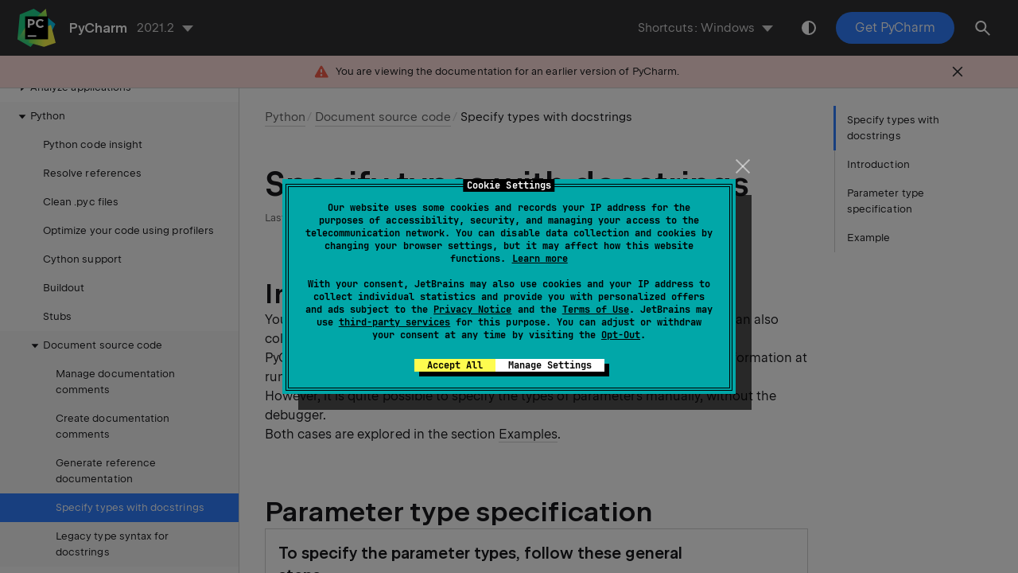

--- FILE ---
content_type: text/html
request_url: https://www.jetbrains.com/help/pycharm/2021.2/using-docstrings-to-specify-types.html
body_size: 4400
content:
<!DOCTYPE html SYSTEM "about:legacy-compat"><html lang="en-US" data-colors-preset="contrast" data-primary-color="#307FFF"><head><meta charset="UTF-8"></meta><meta name="robots" content="noindex"></meta>  <meta name="built-on" content="2021-12-22T05:26:24.512152"><meta name="build-number" content="6317">       <script>(function(w,d,s,l,i){w[l]=w[l]||[];w[l].push({'gtm.start': new Date().getTime(),event:'gtm.js'});var f=d.getElementsByTagName(s)[0], j=d.createElement(s),dl=l!='dataLayer'?'&amp;l='+l:'';j.async=true;j.src= '//www.googletagmanager.com/gtm.js?id='+i+dl;f.parentNode.insertBefore(j,f);})(window,document,'script','dataLayer','GTM-5P98');</script><script src="https://resources.jetbrains.com/storage/help-app/v3/analytics.js"></script>  <title>Specify types with docstrings | PyCharm</title>   <link href="https://resources.jetbrains.com/storage/help-app/v3/app.css" rel="stylesheet">   <link rel="apple-touch-icon" sizes="180x180" href="https://resources.jetbrains.com/storage/products/jetbrains/img/icons/apple-touch-icon.png"><link rel="icon" href="https://resources.jetbrains.com/storage/products/jetbrains/img/icons/favicon.ico" sizes="any"><link rel="icon" href="https://resources.jetbrains.com/storage/products/jetbrains/img/icons/icon.svg" type="image/svg+xml"><link rel="icon" href="https://resources.jetbrains.com/storage/products/jetbrains/img/icons/favicon.ico" sizes="any"><link rel="icon" href="https://resources.jetbrains.com/storage/products/jetbrains/img/icons/icon.svg" type="image/svg+xml"><link rel="manifest" href="https://www.jetbrains.com/site.webmanifest"><meta name="msapplication-TileColor" content="#000000"/><meta name="msapplication-TileImage" content="https://resources.jetbrains.com/storage/ui/favicons/mstile-144x144.png"/><meta name="msapplication-square70x70logo" content="https://resources.jetbrains.com/storage/ui/favicons/mstile-70x70.png"/><meta name="msapplication-square150x150logo" content="https://resources.jetbrains.com/storage/ui/favicons/mstile-150x150.png"/><meta name="msapplication-wide310x150logo" content="https://resources.jetbrains.com/storage/ui/favicons/mstile-310x150.png"/><meta name="msapplication-square310x310logo" content="https://resources.jetbrains.com/storage/ui/favicons/mstile-310x310.png"/>  <meta name="image" content="https://resources.jetbrains.com/storage/products/pycharm/img/meta/preview.png"><!-- Open Graph --><meta property="og:title" content="Specify types with docstrings | PyCharm"/><meta property="og:description" content=""/><meta property="og:image" content="https://resources.jetbrains.com/storage/products/pycharm/img/meta/preview.png"/><meta property="og:site_name" content="PyCharm Help"/><meta property="og:type" content="website"/><meta property="og:locale" content="en_US"/><meta property="og:url" content="https://www.jetbrains.com/help/pycharm/2021.2/using-docstrings-to-specify-types.html"/><!-- End Open Graph --><!-- Twitter Card --><meta name="twitter:card" content="summary_large_image"><meta name="twitter:site" content="@pycharm"><meta name="twitter:title" content="Specify types with docstrings | PyCharm"><meta name="twitter:description" content=""><meta name="twitter:creator" content="@pycharm"><meta name="twitter:image:src" content="https://resources.jetbrains.com/storage/products/pycharm/img/meta/preview.png"><!-- End Twitter Card --><!-- Schema.org WebPage --><script type="application/ld+json"> { "@context": "http://schema.org", "@type": "WebPage", "@id": "https://www.jetbrains.com/help/pycharm/2021.2/using-docstrings-to-specify-types.html#webpage", "url": "https://www.jetbrains.com/help/pycharm/2021.2/using-docstrings-to-specify-types.html", "name": "Specify types with docstrings | PyCharm", "description": "", "image": "https://resources.jetbrains.com/storage/products/pycharm/img/meta/preview.png", "inLanguage":"en-US" }</script><!-- End Schema.org --><!-- Schema.org WebSite --><script type="application/ld+json"> { "@type": "WebSite", "@id": "https://www.jetbrains.com/help/pycharm/#website", "url": "https://www.jetbrains.com/help/pycharm/", "name": "PyCharm Help" }</script><!-- End Schema.org --></head>    <body data-id="Using_Docstrings_to_Specify_Types" data-main-title="Specify types with docstrings" data-article-props="{&quot;seeAlso&quot;:[{&quot;title&quot;:&quot;Language and Framework-Specific Guidelines&quot;,&quot;links&quot;:[{&quot;url&quot;:&quot;type-hinting-in-product.html&quot;,&quot;text&quot;:&quot;Type hinting in PyCharm&quot;},{&quot;url&quot;:&quot;debugger-python.html&quot;,&quot;text&quot;:&quot;Python Debugger&quot;}]}],&quot;seeAlsoStyle&quot;:&quot;links&quot;}"  data-template="article"  data-breadcrumbs="Python.xml|Python///Documenting_Source_Code.xml|Document source code"  >  <div class="wrapper"><main class="panel _main"><header class="panel__header"><div class="container"><h3>PyCharm 2021.2 Help</h3><div class="shortcuts-switcher"><label for="switch-shortcuts">Keymap:</label><select class="select _shortcuts" height="1" id="switch-shortcuts">   <option data-group="secondary" value="secondary_emacs" > Emacs </option>  <option data-group="secondary" value="secondary_intellij_idea_classic" > IntelliJ IDEA Classic </option>  <option data-group="secondary" value="secondary_macos"  selected > macOS </option>  <option data-group="secondary" value="secondary_macos_system_shortcuts" > macOS System Shortcuts </option>  <option data-group="secondary" value="secondary_sublime_text" > Sublime Text </option>  <option data-group="secondary" value="secondary_sublime_text_macos" > Sublime Text (macOS) </option>    <option data-group="primary" value="primary_emacs" > Emacs </option>  <option data-group="primary" value="primary_sublime_text" > Sublime Text </option>  <option data-group="primary" value="primary_windows"  selected > Windows </option>   </select></div><div class="panel-trigger"></div></div></header><section class="panel__content"><div class="container"><article class="article" data-shortcut-switcher="inactive"><h1 data-toc="Using_Docstrings_to_Specify_Types" id="Using_Docstrings_to_Specify_Types.xml"  >Specify types with docstrings</h1><section class="chapter"  ><h2 id="intro" data-toc="Using_Docstrings_to_Specify_Types#intro"  >Introduction</h2><p id="98574f81" >You debug your code permanently, and now in the course of debugging you can also collect type information and specify these types in docstrings.</p><p id="52653823" >PyCharm provides an intention action that makes it possible to collect type information at runtime, and define type specifications.</p><p id="5b028666" >However, it is quite possible to specify the types of parameters manually, without the debugger.</p><p id="900a9117" >Both cases are explored in the section <a href="#example" id="704fc038"   >Examples</a>.</p></section><section class="chapter"  ><h2 id="param-type-specification" data-toc="Using_Docstrings_to_Specify_Types#param-type-specification"  >Parameter type specification</h2><section class="procedure-steps"  > <h3 id="1543c074" data-toc="Using_Docstrings_to_Specify_Types#1543c074" >To specify the parameter types, follow these general steps</h3> <ol class="list _decimal"><li class="list__item" id="3aa8d07e" ><p id="a2ae5a26" >Press <kbd  data-secondary_macos="⌘ ," data-primary_windows="Ctrl+Alt+S" data-secondary_emacs="⌃ ⌥ S" data-secondary_sublime_text_macos="⌘ ," data-secondary_macos_system_shortcuts="⌘ ," data-secondary_sublime_text="⌃ ⌥ S" data-primary_sublime_text="Ctrl+Alt+S" data-secondary_intellij_idea_classic="⌘ ," data-primary_emacs="Ctrl+Alt+S" id="ddd630d4" >Ctrl+Alt+S</kbd> and go to <span class="menupath " id="f3dc1112"  >Editor | General |Smart Keys</span>.</p><p id="5244cf84" >Select the <span class="control " id="9b1c4dca"  >Insert type placeholders</span> checkbox in the <a href="settings-smart-keys.html" id="d075c262"   >Smart Keys</a> page of the editor settings.</p></li><li class="list__item" id="d41a5af7" ><p>Place the caret at the function name, and press <kbd  data-secondary_macos="⌥ ⏎" data-primary_windows="Alt+Enter" data-secondary_emacs="⌥ ⏎" data-secondary_sublime_text_macos="⌥ ⏎" data-secondary_macos_system_shortcuts="⌥ ⏎" data-secondary_sublime_text="⌥ ⏎" data-primary_sublime_text="Alt+Enter" data-secondary_intellij_idea_classic="⌥ ⏎" data-primary_emacs="Alt+Enter" id="54e72248" >Alt+Enter</kbd>.</p></li><li class="list__item" id="a665b7be" ><p>In the list of intention actions that opens, choose <span class="control " id="fca52df2"  >Insert documentation string stub</span>. PyCharm creates a documentation stub, according to the selected docstring format, with the type specification, collected during the debugger session.</p></li></ol> </section></section><p id="fbe9047f" >Note that reStructuredText is used for all the subsequent examples, but it is possible to use any of the supported formats of the documentation strings, whether it is plain text, Epytext, Google or NumPy. Refer to the description of the page <a href="settings-tools-python-integrated-tools.html" id="745f8d91"   >Python Integrated Tools</a> for details.</p><section class="chapter"  ><h2 id="example" data-toc="Using_Docstrings_to_Specify_Types#example"  >Example</h2><p id="8409d705" >Consider the following code:</p><div class="code-block" data-lang="python"          >
            import math


            class SimpleEquation:
                def demo(self, a, b, c):
                    d = math.sqrt(abs(b ** 2 - 4 * a * c))
                    root1 = (-b + d) / (2 * a)
                    root2 = (-b - d) / (2 * a)
                    print(root1, root2)


            SimpleEquation().demo(3, 2, 1)
        </div><p id="840c1a7d" >Let us suppose that <span class="emphasis " id="4261c0d6"  >reStructuredText</span> has been selected as the docstring format on the page <a href="settings-tools-python-integrated-tools.html" id="eedb8de7"   >Python Integrated Tools</a>.</p><section class="procedure-steps"  > <h3 id="manually" data-toc="Using_Docstrings_to_Specify_Types#manually" >Specify types manually</h3> <ol class="list _decimal"><li class="list__item" id="6cf5e4b4" ><p id="9c2d6d03" >Place the caret at the name of the function (here it is <code class="code "   >demo</code>). The suggested intention action is <span class="control " id="d2bbbfcc"  >Insert documentation string stub</span> (refer to the section <a href="creating-documentation-comments.html" id="b213d434"   >Create documentation comments</a> for details). <figure  class=" " id="55a3f6f4"><img alt="insert documentation string stub" title="insert documentation string stub" src="https://resources.jetbrains.com/help/img/idea/2021.2/py_insert_doc_string_stub.png"  class=" " width="460" height="260"/></figure> Click this intention to produce the documentation comment stub in the <code class="code "   >reStructuredText</code> format:</p><figure  class=" " id="676e2d4e"><img alt="Docsting example" title="Docsting example" src="https://resources.jetbrains.com/help/img/idea/2021.2/docstring_example_1.png"  class=" " width="460" height="443"/></figure></li><li class="list__item" id="63da928" ><p id="d11126d0" >Manually specify the desired types of the parameters:</p><figure  class=" " id="ad8cb4fe"><img alt="Docstring example" title="Docstring example" src="https://resources.jetbrains.com/help/img/idea/2021.2/docstring_example_10.png"  class=" " width="460" height="446"/></figure><p id="7567ba01" >By the way, you can use  <a href="viewing-reference-information.html#inline-quick-documentation" id="7b562ec9"   >quick documentation</a> for the function. If you position the caret at the function name and press <kbd  data-secondary_macos="F1" data-primary_windows="Ctrl+Q" data-secondary_emacs="⌃ Q" data-secondary_sublime_text_macos="N/A" data-secondary_macos_system_shortcuts="⌘ I" data-secondary_sublime_text="N/A" data-primary_sublime_text="N/A" data-secondary_intellij_idea_classic="⌃ J" data-primary_emacs="Ctrl+Q" id="eeb39f11" >Ctrl+Q</kbd>, you will see:</p><figure  class=" " id="205a9c0b"><img alt="Docstrings in
the quick documentation window" title="Docstrings in
the quick documentation window" src="https://resources.jetbrains.com/help/img/idea/2021.2/docstring_example_10_quick_documentation.png"  class=" " width="460" height="380"/></figure></li></ol> </section><p id="21f737f8" >Note that for reStructuredText it's possible to specify types in two formats:</p><ul class="list _ul" id="ce0cf66c"   ><li class="list__item" id="c495d748" ><p><code class="code "   >:param param_type param_name: parameter description</code> (type description is on the same line as the parameter description).</p></li><li class="list__item" id="f830e78e" ><p><code class="code "   >:type param_name: param_type</code> (type description is on a separate line)</p></li></ul><p id="33a32b85" >Both variants are shown below:</p><figure  class=" " id="3e02914a"><img alt="Using reStructuredText to specify types" title="Using reStructuredText to specify types" src="https://resources.jetbrains.com/help/img/idea/2021.2/docstring_example_100.png"  class=" " width="460" height="399"/></figure><section class="procedure-steps"  > <h3 id="debugger" data-toc="Using_Docstrings_to_Specify_Types#debugger" >Specify types with the aid of the debugger</h3> <ol class="list _decimal"><li class="list__item" id="f6abaf62" ><p>Press <kbd  data-secondary_macos="⌘ ," data-primary_windows="Ctrl+Alt+S" data-secondary_emacs="⌃ ⌥ S" data-secondary_sublime_text_macos="⌘ ," data-secondary_macos_system_shortcuts="⌘ ," data-secondary_sublime_text="⌃ ⌥ S" data-primary_sublime_text="Ctrl+Alt+S" data-secondary_intellij_idea_classic="⌘ ," data-primary_emacs="Ctrl+Alt+S" id="f3655986" >Ctrl+Alt+S</kbd> and go to <span class="menupath " id="bff3fdfb"  >Build, Execution, Deployment | Python Debugger</span>. In the <a href="debugger-python.html" id="f7203b36"   >Python Debugger</a> page, select the <span class="control " id="2d8b50a3"  >Collect runtime information for code insight</span> checkbox.</p></li><li class="list__item" id="bade1c83" ><p id="3287cee4" >Debug the function call, and use the intention action <span class="control " id="db16beb2"  >Insert documentation string stub</span> again. Information about the arguments and return values obtained during the debugging session will be used to pre-populate type annotations in a docstring.</p><figure  class=" " id="9e431b8d"><img alt="insert documentation string stub" title="insert documentation string stub" src="https://resources.jetbrains.com/help/img/idea/2021.2/py_insert_doc_string_stub.png"  class=" " width="460" height="260"/></figure></li><li class="list__item" id="fb663db2" ><p id="7cae6ea2" >Inspect the result:</p><figure  class=" " id="26b8184e"><img alt="Docsting example" title="Docsting example" src="https://resources.jetbrains.com/help/img/idea/2021.2/docstring_example_1.png"  class=" " width="460" height="443"/></figure></li></ol> </section></section><div class="last-modified"> Last modified: 08 March 2021</div><div data-feedback-placeholder="true"></div><div class="navigation-links _bottom">  <a class="navigation-links__prev" href="generating-reference-documentation.html">Generate reference documentation</a>   <a class="navigation-links__next" href="type-syntax-for-docstrings.html">Legacy type syntax for docstrings</a>  </div></article>  </div></section></main></div>  <script src="https://resources.jetbrains.com/storage/help-app/v3/app.js"></script>  </body></html>